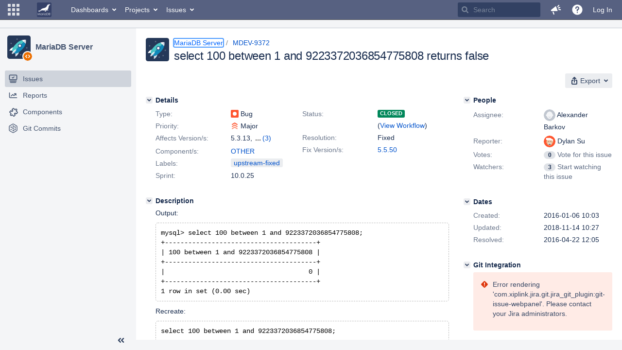

--- FILE ---
content_type: text/html;charset=UTF-8
request_url: https://jira.mariadb.org/browse/MDEV-9372
body_size: 84454
content:
<!DOCTYPE html PUBLIC "null" "null"><html lang="en"><head>
    








<meta charset="utf-8"></meta>
<meta http-equiv="X-UA-Compatible" content="IE=Edge"></meta>
<meta name="application-name" content="JIRA" data-name="jira" data-version="8.20.16"></meta><meta name="ajs-server-scheme" content="https"></meta>
<meta name="ajs-server-port" content="443"></meta>
<meta name="ajs-server-name" content="jira.mariadb.org"></meta>
<meta name="ajs-behind-proxy" content="null"></meta>
<meta name="ajs-base-url" content="https://jira.mariadb.org"></meta>
<meta name="ajs-viewissue-use-history-api" content="false"></meta>
<meta name="ajs-jira-base-url" content="https://jira.mariadb.org"></meta>
<meta name="ajs-serverRenderedViewIssue" content="true"></meta>
<meta name="ajs-dev-mode" content="false"></meta>
<meta name="ajs-context-path" content=""></meta>
<meta name="ajs-version-number" content="8.20.16"></meta>
<meta name="ajs-build-number" content="820016"></meta>
<meta name="ajs-is-beta" content="false"></meta>
<meta name="ajs-is-rc" content="false"></meta>
<meta name="ajs-is-snapshot" content="false"></meta>
<meta name="ajs-is-milestone" content="false"></meta>
<meta name="ajs-remote-user" content=""></meta>
<meta name="ajs-remote-user-fullname" content=""></meta>
<meta name="ajs-user-locale" content="en"></meta>
<meta name="ajs-user-locale-group-separator" content=","></meta>
<meta name="ajs-app-title" content="Jira"></meta>
<meta name="ajs-keyboard-shortcuts-enabled" content="true"></meta>
<meta name="ajs-keyboard-accesskey-modifier" content="Ctrl+Alt"></meta>
<meta name="ajs-enabled-dark-features" content="[&quot;ka.AJAX_PREFETCH&quot;,&quot;heatmapper.disabled&quot;,&quot;com.atlassian.jira.agile.darkfeature.edit.closed.sprint.enabled&quot;,&quot;jira.plugin.devstatus.phasetwo&quot;,&quot;jira.frother.reporter.field&quot;,&quot;com.atlassian.jira.jira-feedback-plugin&quot;,&quot;atlassian.rest.xsrf.legacy.enabled&quot;,&quot;com.atlassian.jira.security.endpoint.anonymous.access.dashboard.disabled&quot;,&quot;jira.administration.workflow.validation&quot;,&quot;jira.site.darkfeature.admin&quot;,&quot;jira.issue.status.lozenge&quot;,&quot;com.atlassian.jira.projects.issuenavigator&quot;,&quot;jira.plugin.devstatus.phasetwo.enabled&quot;,&quot;jira.plugin.fisheye.tab.enabled&quot;,&quot;casper.WORKFLOW_TAB&quot;,&quot;jira.onboarding.cyoa&quot;,&quot;com.atlassian.jira.agile.darkfeature.kanplan.enabled&quot;,&quot;com.atlassian.jira.projects.sidebar.DEFER_RESOURCES&quot;,&quot;jira.zdu.admin-updates-ui&quot;,&quot;ka.STABLE_SEARCH&quot;,&quot;sd.new.settings.sidebar.location.disabled&quot;,&quot;jira.plugin.devstatus.automatic.transitioning&quot;,&quot;com.atlassian.jira.security.endpoint.anonymous.access.projectCategory.disabled&quot;,&quot;com.atlassian.jira.agile.darkfeature.editable.detailsview&quot;,&quot;nps.survey.inline.dialog&quot;,&quot;jira.plugin.devstatus.phasefour.enabled&quot;,&quot;com.atlassian.jira.projects.issuenavigator.cachefix&quot;,&quot;jira.plugin.devstatus.bamboo.enabled&quot;,&quot;com.atlassian.jira.migration.skip.invalid.workflow.rule&quot;,&quot;atlassian.connect.dhe.disabled.awl-gebsun.rhcloud.com&quot;,&quot;com.atlassian.jira.config.BIG_PIPE&quot;,&quot;com.atlassian.jira.config.PDL&quot;,&quot;atlassian.aui.raphael.disabled&quot;,&quot;jira.user.darkfeature.admin&quot;,&quot;app-switcher.new&quot;,&quot;frother.assignee.field&quot;,&quot;jira.projectconfig.issuetypes.sidebar&quot;,&quot;com.atlassian.portfolio.simpleplans&quot;,&quot;com.atlassian.jira.config.ProjectConfig.MENU&quot;,&quot;com.atlassian.jira.agile.darkfeature.kanplan.epics.and.versions.enabled&quot;,&quot;com.atlassian.jira.agile.darkfeature.sprint.goal.enabled&quot;,&quot;jira.priorities.per.project.edit.default.enabled&quot;,&quot;jira.plugin.projects.version.tab.feedback.banner&quot;,&quot;jira.event.mau.logging.disable&quot;,&quot;jira.zdu.jmx-monitoring&quot;,&quot;atlassian.connect.dhe.disabled.aip-flyingagile.rhcloud.com&quot;,&quot;com.atlassian.portfolio.simpleplans.dependencytab&quot;,&quot;jira.bamboo.legacy.force&quot;,&quot;jira.zdu.cluster-upgrade-state&quot;,&quot;com.atlassian.jira.email.templates.readFromJiraHome&quot;,&quot;com.atlassian.jira.agile.darkfeature.splitissue&quot;,&quot;jira.plugin.devstatus.background.refresh.enabled&quot;,&quot;ka.SPLIT_VIEW&quot;,&quot;com.atlassian.jira.migration.remote-link-migration.feature&quot;,&quot;com.atlassian.jira.config.CoreFeatures.LICENSE_ROLES_ENABLED&quot;,&quot;casper.VIEW_ISSUE&quot;,&quot;jira.option.captcha.on.signup&quot;,&quot;jira.export.csv.enabled&quot;,&quot;ka.AJAX_VIEW_ISSUE&quot;]"></meta>
<meta name="ajs-in-admin-mode" content="false"></meta>
<meta name="ajs-is-sysadmin" content="false"></meta>
<meta name="ajs-is-admin" content="false"></meta>
<meta name="ajs-outgoing-mail-enabled" content="true"></meta>
<meta name="ajs-archiving-enabled" content="false"></meta>
<meta name="ajs-date-relativize" content="true"></meta>
<meta name="ajs-date-time" content="HH:mm"></meta>
<meta name="ajs-date-day" content="EEEE HH:mm"></meta>
<meta name="ajs-date-dmy" content="yyyy-MM-dd"></meta>
<meta name="ajs-date-complete" content="yyyy-MM-dd HH:mm"></meta>
<meta name="ajs-use-iso8601" content="true"></meta>
<script type="text/javascript">var AJS=AJS||{};AJS.debug=true;</script>


    
<meta id="atlassian-token" name="atlassian-token" content="BMYZ-O6CS-8UL5-2UBH_fd3e5c527d0f3d841d1899d345ddd5f51ae1023f_lout"></meta>



<link rel="shortcut icon" href="/s/lu2ama/820016/12ta74/_/images/fav-jsw.png"></link>


    



<!--[if IE]><![endif]-->
<script type="text/javascript">
    (function() {
        var contextPath = '';

        function printDeprecatedMsg() {
            if (console && console.warn) {
                console.warn('DEPRECATED JS - contextPath global variable has been deprecated since 7.4.0. Use `wrm/context-path` module instead.');
            }
        }

        Object.defineProperty(window, 'contextPath', {
            get: function() {
                printDeprecatedMsg();
                return contextPath;
            },
            set: function(value) {
                printDeprecatedMsg();
                contextPath = value;
            }
        });
    })();

</script>
<script>
window.WRM=window.WRM||{};window.WRM._unparsedData=window.WRM._unparsedData||{};window.WRM._unparsedErrors=window.WRM._unparsedErrors||{};
WRM._unparsedData["com.atlassian.plugins.atlassian-plugins-webresource-plugin:context-path.context-path"]="\"\"";
WRM._unparsedData["jira.core:feature-flags-data.feature-flag-data"]="{\"enabled-feature-keys\":[\"ka.AJAX_PREFETCH\",\"heatmapper.disabled\",\"com.atlassian.jira.agile.darkfeature.edit.closed.sprint.enabled\",\"jira.plugin.devstatus.phasetwo\",\"jira.frother.reporter.field\",\"com.atlassian.jira.jira-feedback-plugin\",\"atlassian.rest.xsrf.legacy.enabled\",\"com.atlassian.jira.security.endpoint.anonymous.access.dashboard.disabled\",\"jira.administration.workflow.validation\",\"jira.site.darkfeature.admin\",\"jira.issue.status.lozenge\",\"com.atlassian.jira.projects.issuenavigator\",\"jira.plugin.devstatus.phasetwo.enabled\",\"jira.plugin.fisheye.tab.enabled\",\"casper.WORKFLOW_TAB\",\"jira.onboarding.cyoa\",\"com.atlassian.jira.agile.darkfeature.kanplan.enabled\",\"com.atlassian.jira.projects.sidebar.DEFER_RESOURCES\",\"jira.zdu.admin-updates-ui\",\"ka.STABLE_SEARCH\",\"sd.new.settings.sidebar.location.disabled\",\"jira.plugin.devstatus.automatic.transitioning\",\"com.atlassian.jira.security.endpoint.anonymous.access.projectCategory.disabled\",\"com.atlassian.jira.agile.darkfeature.editable.detailsview\",\"nps.survey.inline.dialog\",\"jira.plugin.devstatus.phasefour.enabled\",\"com.atlassian.jira.projects.issuenavigator.cachefix\",\"jira.plugin.devstatus.bamboo.enabled\",\"com.atlassian.jira.migration.skip.invalid.workflow.rule\",\"atlassian.connect.dhe.disabled.awl-gebsun.rhcloud.com\",\"com.atlassian.jira.config.BIG_PIPE\",\"com.atlassian.jira.config.PDL\",\"atlassian.aui.raphael.disabled\",\"jira.user.darkfeature.admin\",\"app-switcher.new\",\"frother.assignee.field\",\"jira.projectconfig.issuetypes.sidebar\",\"com.atlassian.portfolio.simpleplans\",\"com.atlassian.jira.config.ProjectConfig.MENU\",\"com.atlassian.jira.agile.darkfeature.kanplan.epics.and.versions.enabled\",\"com.atlassian.jira.agile.darkfeature.sprint.goal.enabled\",\"jira.priorities.per.project.edit.default.enabled\",\"jira.plugin.projects.version.tab.feedback.banner\",\"jira.event.mau.logging.disable\",\"jira.zdu.jmx-monitoring\",\"atlassian.connect.dhe.disabled.aip-flyingagile.rhcloud.com\",\"com.atlassian.portfolio.simpleplans.dependencytab\",\"jira.bamboo.legacy.force\",\"jira.zdu.cluster-upgrade-state\",\"com.atlassian.jira.email.templates.readFromJiraHome\",\"com.atlassian.jira.agile.darkfeature.splitissue\",\"jira.plugin.devstatus.background.refresh.enabled\",\"ka.SPLIT_VIEW\",\"com.atlassian.jira.migration.remote-link-migration.feature\",\"com.atlassian.jira.config.CoreFeatures.LICENSE_ROLES_ENABLED\",\"casper.VIEW_ISSUE\",\"jira.option.captcha.on.signup\",\"jira.export.csv.enabled\",\"ka.AJAX_VIEW_ISSUE\"],\"feature-flag-states\":{\"com.atlassian.jira.use.same.site.none.for.xsrf.token.cookie\":true,\"com.atlassian.jira.agile.darkfeature.handle.ug.usernames\":true,\"com.atlassian.jira.security.endpoint.non.admin.access.screens\":false,\"com.atlassian.jira.mailHandlerImapMessageQueryLegacy\":false,\"com.atlassian.jira.webhookEventsAsyncProcessing\":false,\"com.atlassian.jira.serAllowShareWithNonMember\":true,\"com.atlassian.troubleshooting.healthcheck.jira.license.limit\":false,\"com.atlassian.jira.diagnostics.perflog\":true,\"com.atlassian.jira.dbr\":true,\"com.atlassian.jira.agile.darkfeature.legacy.epic.picker\":false,\"com.atlassian.jira.issuetable.move.links.hidden\":true,\"com.atlassian.jira.agile.darkfeature.unlink.sprints.on.issue.move\":true,\"jira.renderer.consider.variable.format\":true,\"com.atlassian.jira.user.dbIdBasedKeyGenerationStrategy\":true,\"com.atlassian.jira.plugin.issuenavigator.jql.autocomplete.eagerlyLoaded\":false,\"com.atlassian.portfolio.dcBundling\":true,\"com.atlassian.jira.sharedEntityEditRights\":true,\"com.atlassian.jira.security.endpoint.anonymous.access.resolution\":false,\"com.atlassian.jira.agile.darkfeature.sprint.goal\":false,\"com.atlassian.jira.thumbnailsDeferredGeneration\":true,\"jira.cluster.monitoring.show.offline.nodes\":true,\"com.atlassian.jira.commentReactions\":true,\"data.pipeline.feature.jira.issue.links.export\":true,\"com.atlassian.jira.custom.csv.escaper\":true,\"com.atlassian.jira.fixedCommentDeletionNotifications\":true,\"com.atlassian.jira.allThumbnailsDeferred\":false,\"com.atlassian.jira.plugin.issuenavigator.filtersUxImprovment\":true,\"com.atlassian.jira.agile.darkfeature.kanplan.epics.and.versions\":false,\"jira.customfields.cleanup.identification\":false,\"data.pipeline.feature.jira.all.exportable.custom.fields\":true,\"com.atlassian.jira.defaultValuesForSystemFields\":true,\"jira.dc.cleanup.cluser.tasks\":true,\"jira.customfields.bulk.delete\":false,\"com.atlassian.jira.issues.archiving.filters\":false,\"mail.batching.override.core\":true,\"jira.users.and.roles.page.in.react\":true,\"jira.security.csp.sandbox\":true,\"com.atlassian.jira.agile.darkfeature.velocity.chart.ui\":true,\"com.atlassian.jira.returnDefaultAvatarsForBrokenAvatars\":true,\"com.atlassian.jira.agile.darkfeature.sprint.auto.management\":false,\"jira.jql.suggestrecentfields\":false,\"com.atlassian.jira.gdpr.rtbf\":true,\"com.atlassian.jira.security.xsrf.session.token\":true,\"com.atlassian.jira.agile.darkfeature.optimistic.transitions\":true,\"com.atlassian.jira.security.project.admin.revoke.with.application.access\":true,\"com.atlassian.jiranomenclature\":true,\"com.atlassian.jira.security.endpoint.non.admin.access.avatar.system\":false,\"com.atlassian.jira.agile.darkfeature.kanplan\":false,\"com.atlassian.jira.agile.darkfeature.future.sprint.dates\":true,\"com.atlassian.jira.filtersAndDashboardsShareableWithAllGroupsAndRoles\":true,\"jira.customfields.paginated.ui\":true,\"com.atlassian.jira.agile.darkfeature.edit.closed.sprint\":false,\"jira.create.linked.issue\":true,\"com.atlassian.jira.advanced.audit.log\":true,\"jira.sal.host.connect.accessor.existing.transaction.will.create.transactions\":true,\"external.links.new.window\":true,\"jira.quick.search\":true,\"jira.jql.smartautoselectfirst\":false,\"jira.jql.membersof.ignoreGlobalPermissionsForAnonymous\":false,\"data.pipeline.feature.jira.issue.history.export\":true,\"com.atlassian.jira.security.endpoint.non.browse.projects.access.fields\":false,\"atlassian.cdn.static.assets\":true,\"jira.richeditor.bidi.warning\":true,\"mail.batching\":false,\"com.atlassian.jira.privateEntitiesEditable\":true,\"com.atlassian.jira.security.endpoint.anonymous.access.priority\":false,\"jira.priorities.per.project.edit.default\":false,\"com.atlassian.jira.agile.darkfeature.issues.in.epic.details.view\":true,\"jira.priorities.per.project.jsd\":true,\"com.atlassian.jira.plugin.issuenavigator.anonymousPreventCfData\":false,\"com.atlassian.jira.agile.darkfeature.rapid.boards.bands\":true,\"com.atlassian.jira.agile.darkfeature.flexible.boards\":true,\"com.atlassian.jira.agile.darkfeature.sprint.picker.allsprints.suggestion\":true,\"com.atlassian.jira.agile.darkfeature.epic.validate.visibility\":true,\"jira.dc.lock.leasing\":true,\"com.atlassian.jira.accessibility.personal.settings\":true,\"mail.batching.create.section.cf\":true,\"com.atlassian.jira.send.email.notifications.to.user.without.application.access\":false,\"com.atlassian.jira.security.endpoint.non.browse.projects.access.autocompletedata\":false,\"com.atlassian.mail.server.managers.hostname.verification\":true,\"com.atlassian.jira.upgrade.startup.fix.index\":true,\"com.atlassian.jira.security.endpoint.anonymous.access.projectCategory\":false,\"jira.redirect.anonymous.404.errors\":true,\"com.atlassian.jira.issuetable.draggable\":true,\"com.atlassian.jira.attachments.generate.unique.suffix\":true,\"com.atlassian.jira.agile.darkfeature.kanban.hide.old.done.issues\":true,\"jira.version.based.node.reindex.service\":true,\"com.atlassian.jira.agile.darkfeature.backlog.showmore\":true,\"com.atlassian.jira.agile.darkfeature.sprint.plan\":false,\"com.atlassian.jira.security.endpoint.anonymous.access.issueLinkType\":false,\"com.atlassian.jira.security.LegacyJiraTypeResolver.WARN_ONLY\":false,\"data.pipeline.feature.jira.schema.version.2\":true,\"com.atlassian.jira.agile.darkfeature.burnupchart\":true,\"com.atlassian.jira.agile.darkfeature.velocity.sprint.picker\":false,\"com.atlassian.jira.issues.archiving.browse\":true,\"jira.instrumentation.laas\":false,\"com.atlassian.jira.security.ChartUtils.browse.projects.permission.check\":false,\"mail.batching.user.notification\":true,\"com.atlassian.portfolio.permission.check.for.permissions\":true,\"com.atlassian.jira.agile.darkfeature.dataonpageload\":true,\"data.pipeline.feature.jira.archived.issue.export\":false,\"com.atlassian.jira.projects.per.project.permission.query\":true,\"com.atlassian.jira.issues.archiving\":true,\"index.use.snappy\":true,\"jira.priorities.per.project\":true}}";
WRM._unparsedData["jira.core:default-comment-security-level-data.DefaultCommentSecurityLevelHelpLink"]="{\"extraClasses\":\"default-comment-level-help\",\"title\":\"Commenting on an Issue\",\"url\":\"https://docs.atlassian.com/jira/jcore-docs-0820/Editing+and+collaborating+on+issues#Editingandcollaboratingonissues-restrictacomment\",\"isLocal\":false}";
WRM._unparsedData["jira.core:dateFormatProvider.allFormats"]="{\"dateFormats\":{\"meridiem\":[\"AM\",\"PM\"],\"eras\":[\"BC\",\"AD\"],\"months\":[\"January\",\"February\",\"March\",\"April\",\"May\",\"June\",\"July\",\"August\",\"September\",\"October\",\"November\",\"December\"],\"monthsShort\":[\"Jan\",\"Feb\",\"Mar\",\"Apr\",\"May\",\"Jun\",\"Jul\",\"Aug\",\"Sep\",\"Oct\",\"Nov\",\"Dec\"],\"weekdaysShort\":[\"Sun\",\"Mon\",\"Tue\",\"Wed\",\"Thu\",\"Fri\",\"Sat\"],\"weekdays\":[\"Sunday\",\"Monday\",\"Tuesday\",\"Wednesday\",\"Thursday\",\"Friday\",\"Saturday\"]},\"lookAndFeelFormats\":{\"relativize\":\"true\",\"time\":\"HH:mm\",\"day\":\"EEEE HH:mm\",\"dmy\":\"yyyy-MM-dd\",\"complete\":\"yyyy-MM-dd HH:mm\"}}";
WRM._unparsedData["com.atlassian.jira.jira-issue-nav-components:issueviewer.features"]="{\"rteEnabled\":false}";
WRM._unparsedData["com.atlassian.jira.jira-quick-edit-plugin:create-issue-data.data"]="{\"configurableSystemFieldIds\":[\"description\"]}";
WRM._unparsedData["com.atlassian.jira.plugins.jira-dnd-attachment-plugin:dnd-issue-drop-zone.thumbnail-mime-types"]="\"image/png,image/vnd.wap.wbmp,image/x-png,image/jpeg,image/bmp,image/gif\"";
WRM._unparsedData["com.atlassian.jira.plugins.jira-dnd-attachment-plugin:dnd-issue-drop-zone.upload-limit"]="\"10485760\"";
WRM._unparsedData["com.atlassian.plugins.helptips.jira-help-tips:help-tip-manager.JiraHelpTipData"]="{\"anonymous\":true}";
WRM._unparsedData["com.atlassian.jira.jira-view-issue-plugin:controller-subtasks.controller.subtasks.parameters"]="{\"url\":\"/rest/api/2/issue/{issueId}/subtask/move\"}";
WRM._unparsedData["com.atlassian.jira.plugins.jira-wiki-editor:wiki-editor-thumbnails.thumbnails-allowed"]="true";
WRM._unparsedData["com.atlassian.jira.plugins.jira-wiki-editor:wiki-editor-resources.help-data"]="{\"showHelp\":false}";
WRM._unparsedData["jira.core:terminology-data.terminology"]="{\"terminologyEntries\":[{\"originalName\":\"sprint\",\"originalNamePlural\":\"sprints\",\"newName\":\"sprint\",\"newNamePlural\":\"sprints\",\"isDefault\":true},{\"originalName\":\"epic\",\"originalNamePlural\":\"epics\",\"newName\":\"epic\",\"newNamePlural\":\"epics\",\"isDefault\":true}],\"isTerminologyActive\":false}";
WRM._unparsedData["com.atlassian.analytics.analytics-client:policy-update-init.policy-update-data-provider"]="false";
WRM._unparsedData["com.atlassian.analytics.analytics-client:programmatic-analytics-init.programmatic-analytics-data-provider"]="false";
WRM._unparsedData["com.atlassian.jira.plugins.jira-slack-server-integration-plugin:slack-link-error-resources.slack-link-error"]="{}";
WRM._unparsedData["jira.core:avatar-picker-data.data"]="{}";
WRM._unparsedData["com.atlassian.jira.jira-header-plugin:dismissedFlags.flags"]="{\"dismissed\":[]}";
WRM._unparsedData["com.atlassian.jira.jira-header-plugin:newsletter-signup-tip-init.newsletterSignup"]="{\"signupDescription\":\"Get updates, inspiration and best practices from the team behind Jira.\",\"formUrl\":\"https://www.atlassian.com/apis/exact-target/{0}/subscribe?mailingListId=1401671\",\"signupTitle\":\"Sign up!\",\"signupId\":\"newsletter-signup-tip\",\"showNewsletterTip\":false}";
WRM._unparsedData["com.atlassian.jira.project-templates-plugin:project-templates-plugin-resources.ptAnalyticsData"]="{\"instanceCreatedDate\":\"2012-12-03\"}";
WRM._unparsedData["jira.core:user-message-flags-data.adminLockout"]="{}";
WRM._unparsedData["jira.request.correlation-id"]="\"896eb278e2d4e3\"";
WRM._unparsedData["project-id"]="10000";
WRM._unparsedData["project-key"]="\"MDEV\"";
WRM._unparsedData["project-name"]="\"MariaDB Server\"";
WRM._unparsedData["project-type"]="\"software\"";
WRM._unparsedData["com.atlassian.jira.jira-projects-issue-navigator:generic-filters"]="[{\"id\":\"allissues\",\"jql\":\"project = \\\"{0}\\\" ORDER BY {1}\",\"defaultOrderby\":\"created DESC\",\"label\":\"All issues\",\"requiresUser\":false,\"supportsInlineIssueCreate\":true,\"fields\":[]},{\"id\":\"allopenissues\",\"jql\":\"project = \\\"{0}\\\" AND resolution = Unresolved ORDER BY {1}\",\"defaultOrderby\":\"priority DESC, updated DESC\",\"label\":\"Open issues\",\"requiresUser\":false,\"supportsInlineIssueCreate\":true,\"fields\":[\"resolution\"]},{\"id\":\"doneissues\",\"jql\":\"project = \\\"{0}\\\" AND statusCategory = Done ORDER BY {1}\",\"defaultOrderby\":\"updated DESC\",\"label\":\"Done issues\",\"requiresUser\":false,\"supportsInlineIssueCreate\":false,\"fields\":[\"status\"]},{\"id\":\"recentlyviewed\",\"jql\":\"project = \\\"{0}\\\" AND issuekey in issueHistory() ORDER BY {1}\",\"defaultOrderby\":\"lastViewed DESC\",\"label\":\"Viewed recently\",\"requiresUser\":false,\"supportsInlineIssueCreate\":true,\"fields\":[\"issuekey\"]},{\"id\":\"addedrecently\",\"jql\":\"project = \\\"{0}\\\" AND created \u003e= -1w ORDER BY {1}\",\"defaultOrderby\":\"created DESC\",\"label\":\"Created recently\",\"requiresUser\":false,\"supportsInlineIssueCreate\":true,\"fields\":[\"created\"]},{\"id\":\"resolvedrecently\",\"jql\":\"project = \\\"{0}\\\" AND resolutiondate \u003e= -1w ORDER BY {1}\",\"defaultOrderby\":\"updated DESC\",\"label\":\"Resolved recently\",\"requiresUser\":false,\"supportsInlineIssueCreate\":false,\"fields\":[\"resolutiondate\"]},{\"id\":\"updatedrecently\",\"jql\":\"project = \\\"{0}\\\" AND updated \u003e= -1w ORDER BY {1}\",\"defaultOrderby\":\"updated DESC\",\"label\":\"Updated recently\",\"requiresUser\":false,\"supportsInlineIssueCreate\":true,\"fields\":[\"updated\"]}]";
WRM._unparsedData["com.atlassian.jira.jira-projects-issue-navigator:default-filter-priority"]="[\"allopenissues\",\"allissues\"]";
WRM._unparsedData["com.atlassian.jira.jira-projects-issue-navigator:can-manage-filters"]="false";
WRM._unparsedData["com.atlassian.jira.jira-projects-issue-navigator:project-filters"]="[]";
WRM._unparsedData["com.atlassian.jira.jira-projects-issue-navigator:can-create-issues"]="false";
WRM._unparsedData["projectId"]="10000";
WRM._unparsedData["projectKey"]="\"MDEV\"";
WRM._unparsedData["projectType"]="\"software\"";
WRM._unparsedData["com.atlassian.jira.jira-projects-issue-navigator:server-rendered"]="true";
WRM._unparsedData["archivingProjectHelpUrl"]="\"https://docs.atlassian.com/jira/jadm-docs-0820/Archiving+a+project\"";
WRM._unparsedData["archivingIssueHelpUrl"]="\"https://docs.atlassian.com/jira/jadm-docs-0820/Archiving+an+issue\"";
if(window.WRM._dataArrived)window.WRM._dataArrived();</script>
<link type="text/css" rel="stylesheet" href="/s/2c21342762a6a02add1c328bed317ffd-CDN/lu2ama/820016/12ta74/0a8bac35585be7fc6c9cc5a0464cd4cf/_/download/contextbatch/css/_super/batch.css" data-wrm-key="_super" data-wrm-batch-type="context" media="all"></link>
<link type="text/css" rel="stylesheet" href="/s/7ebd35e77e471bc30ff0eba799ebc151-CDN/lu2ama/820016/12ta74/fdcf21d0dc3103cc73766ad29689dfbd/_/download/contextbatch/css/jira.browse.project,project.issue.navigator,jira.view.issue,jira.general,jira.global,atl.general,-_super/batch.css?agile_global_admin_condition=true&jag=true&jira.create.linked.issue=true&slack-enabled=true" data-wrm-key="jira.browse.project,project.issue.navigator,jira.view.issue,jira.general,jira.global,atl.general,-_super" data-wrm-batch-type="context" media="all"></link>
<script type="text/javascript" src="/s/5cfefd7a827817ec6c0fb6b6c27a61d7-CDN/lu2ama/820016/12ta74/0a8bac35585be7fc6c9cc5a0464cd4cf/_/download/contextbatch/js/_super/batch.js?locale=en" data-wrm-key="_super" data-wrm-batch-type="context" data-initially-rendered=""></script>
<script type="text/javascript" src="/s/4c22167080bac5f14211a80f232525c9-CDN/lu2ama/820016/12ta74/fdcf21d0dc3103cc73766ad29689dfbd/_/download/contextbatch/js/jira.browse.project,project.issue.navigator,jira.view.issue,jira.general,jira.global,atl.general,-_super/batch.js?agile_global_admin_condition=true&jag=true&jira.create.linked.issue=true&locale=en&slack-enabled=true" data-wrm-key="jira.browse.project,project.issue.navigator,jira.view.issue,jira.general,jira.global,atl.general,-_super" data-wrm-batch-type="context" data-initially-rendered=""></script>
<script type="text/javascript" src="/s/cb72cbfb1f816a58480050440fb024f8-CDN/lu2ama/820016/12ta74/c92c0caa9a024ae85b0ebdbed7fb4bd7/_/download/contextbatch/js/atl.global,-_super/batch.js?locale=en" data-wrm-key="atl.global,-_super" data-wrm-batch-type="context" data-initially-rendered=""></script>
<script type="text/javascript" src="/s/d41d8cd98f00b204e9800998ecf8427e-CDN/lu2ama/820016/12ta74/1.0/_/download/batch/jira.webresources:calendar-en/jira.webresources:calendar-en.js" data-wrm-key="jira.webresources:calendar-en" data-wrm-batch-type="resource" data-initially-rendered=""></script>
<script type="text/javascript" src="/s/d41d8cd98f00b204e9800998ecf8427e-CDN/lu2ama/820016/12ta74/1.0/_/download/batch/jira.webresources:calendar-localisation-moment/jira.webresources:calendar-localisation-moment.js" data-wrm-key="jira.webresources:calendar-localisation-moment" data-wrm-batch-type="resource" data-initially-rendered=""></script>
<link type="text/css" rel="stylesheet" href="/s/b04b06a02d1959df322d9cded3aeecc1-CDN/lu2ama/820016/12ta74/a2ff6aa845ffc9a1d22fe23d9ee791fc/_/download/contextbatch/css/jira.global.look-and-feel,-_super/batch.css" data-wrm-key="jira.global.look-and-feel,-_super" data-wrm-batch-type="context" media="all"></link>

<script type="text/javascript" src="/rest/api/1.0/shortcuts/820016/4d5c9761011d3360a00891a7d5c4a9c4/shortcuts.js?context=issuenavigation&context=issueaction"></script>


<script>
window.WRM=window.WRM||{};window.WRM._unparsedData=window.WRM._unparsedData||{};window.WRM._unparsedErrors=window.WRM._unparsedErrors||{};
WRM._unparsedData["com.atlassian.jira.jira-issue-nav-components:inline-edit-enabled"]="true";
WRM._unparsedData["should-display-chaperone"]="false";
if(window.WRM._dataArrived)window.WRM._dataArrived();</script>
<link type="text/css" rel="stylesheet" href="/s/3ac36323ba5e4eb0af2aa7ac7211b4bb-CDN/lu2ama/820016/12ta74/d176f0986478cc64f24226b3d20c140d/_/download/contextbatch/css/com.atlassian.jira.projects.sidebar.init,-_super,-project.issue.navigator,-jira.view.issue/batch.css?jira.create.linked.issue=true" data-wrm-key="com.atlassian.jira.projects.sidebar.init,-_super,-project.issue.navigator,-jira.view.issue" data-wrm-batch-type="context" media="all"></link>
<script type="text/javascript" src="/s/2ca8997a069d3bdcad81a8f5ca87bde1-CDN/lu2ama/820016/12ta74/d176f0986478cc64f24226b3d20c140d/_/download/contextbatch/js/com.atlassian.jira.projects.sidebar.init,-_super,-project.issue.navigator,-jira.view.issue/batch.js?jira.create.linked.issue=true&locale=en" data-wrm-key="com.atlassian.jira.projects.sidebar.init,-_super,-project.issue.navigator,-jira.view.issue" data-wrm-batch-type="context" data-initially-rendered=""></script>
<meta charset="utf-8"></meta><meta http-equiv="X-UA-Compatible" content="IE=edge"></meta>
    






<meta name="ajs-can-search-users" content="false"></meta>
<meta name="ajs-can-edit-watchers" content="false"></meta>
<meta name="ajs-default-avatar-url" content="https://jira.mariadb.org/secure/useravatar?size=xsmall&avatarId=10123"></meta>
<meta name="ajs-issue-project-type" content="software"></meta>
<meta name="ajs-issue-key" content="MDEV-9372"></meta>
<meta name="ajs-server-view-issue-is-editable" content="false"></meta>

<title>[MDEV-9372] select 100 between 1 and 9223372036854775808 returns false - Jira</title>
<link rel="search" type="application/opensearchdescription+xml" href="/osd.jsp" title="[MDEV-9372] select 100 between 1 and 9223372036854775808 returns false - Jira"></link>


</head><body id="jira" class="aui-layout aui-theme-default  " data-version="8.20.16">
<div id="page">
    <header id="header" role="banner">
        






<script>
require(["jquery", "jira/license-banner"], function ($, licenseBanner) {
    $(function () { // eslint-disable-line @atlassian/onready-checks/no-jquery-onready
        licenseBanner.showLicenseBanner("");
        licenseBanner.showLicenseFlag("");
    });
});
</script>



        




        


<a class="aui-skip-link" href="/login.jsp?os_destination=%2Fbrowse%2FMDEV-9372">Log in</a><a class="aui-skip-link" href="#main">Skip to main content</a><a class="aui-skip-link" href="#sidebar">Skip to sidebar</a><nav class="aui-header aui-dropdown2-trigger-group" aria-label="Site"><div class="aui-header-inner"><div class="aui-header-before"><button class=" aui-dropdown2-trigger app-switcher-trigger aui-dropdown2-trigger-arrowless" aria-controls="app-switcher" aria-haspopup="true" role="button" data-aui-trigger="" href="#app-switcher"><span class="aui-icon aui-icon-small aui-iconfont-appswitcher">Linked Applications</span></button><div id="app-switcher" class="aui-dropdown2 aui-style-default" role="menu" hidden="" data-is-switcher="true" data-environment="{&quot;isUserAdmin&quot;:false,&quot;isAppSuggestionAvailable&quot;:false,&quot;isSiteAdminUser&quot;:false}"><div class="app-switcher-loading">Loading…</div></div></div><div class="aui-header-primary"><span id="logo" class="aui-header-logo aui-header-logo-custom"><a href="https://jira.mariadb.org/secure/MyJiraHome.jspa" aria-label="Go to home page"><img src="/s/lu2ama/820016/12ta74/_/jira-logo-scaled.png" alt="Jira"></img></a></span><ul class="aui-nav"><li><a href="/secure/Dashboard.jspa" class=" aui-nav-link aui-dropdown2-trigger aui-dropdown2-ajax" id="home_link" aria-haspopup="true" aria-controls="home_link-content" title="View and manage your dashboards" accesskey="d" elementtiming="app-header">Dashboards</a><div class="aui-dropdown2 aui-style-default" id="home_link-content" data-aui-dropdown2-ajax-key="home_link"></div></li><li><a href="/browse/MDEV" class=" aui-nav-link aui-dropdown2-trigger aui-dropdown2-ajax" id="browse_link" aria-haspopup="true" aria-controls="browse_link-content" title="View recent projects and browse a list of projects" accesskey="p">Projects</a><div class="aui-dropdown2 aui-style-default" id="browse_link-content" data-aui-dropdown2-ajax-key="browse_link"></div></li><li><a href="/issues/" class=" aui-nav-link aui-dropdown2-trigger aui-dropdown2-ajax" id="find_link" aria-haspopup="true" aria-controls="find_link-content" title="Search for issues and view recent issues" accesskey="i">Issues</a><div class="aui-dropdown2 aui-style-default" id="find_link-content" data-aui-dropdown2-ajax-key="find_link"></div></li>
</ul></div><div class="aui-header-secondary"><ul class="aui-nav">
<li id="quicksearch-menu">
    <form action="/secure/QuickSearch.jspa" method="get" id="quicksearch" class="aui-quicksearch dont-default-focus ajs-dirty-warning-exempt">
        <input id="quickSearchInput" autocomplete="off" class="search" type="text" title="Search" placeholder="Search" name="searchString" accesskey="q"></input>
        <input type="submit" class="hidden" value="Search"></input>
    </form>
</li>
<li><a class="jira-feedback-plugin" role="button" aria-haspopup="true" id="jira-header-feedback-link" href="#"><span class="aui-icon aui-icon-small aui-iconfont-feedback">Give feedback to Atlassian</span></a></li>




    <li id="system-help-menu">
        <a class="aui-nav-link aui-dropdown2-trigger aui-dropdown2-trigger-arrowless" id="help_menu" aria-haspopup="true" aria-owns="system-help-menu-content" href="https://docs.atlassian.com/jira/jcore-docs-0820/" target="_blank" rel="noopener noreferrer" title="Help"><span class="aui-icon aui-icon-small aui-iconfont-question-filled">Help</span></a>
        <div id="system-help-menu-content" class="aui-dropdown2 aui-style-default">
                            <div class="aui-dropdown2-section">
                                                                <ul id="jira-help" class="aui-list-truncate">
                                                            <li>
                                    <a id="view_core_help" class="aui-nav-link " title="Go to the online documentation for Jira Core" href="https://docs.atlassian.com/jira/jcore-docs-0820/" target="_blank">Jira Core help</a>
                                </li>
                                                            <li>
                                    <a id="keyshortscuthelp" class="aui-nav-link " title="Get more information about Jira's Keyboard Shortcuts" href="/secure/ViewKeyboardShortcuts!default.jspa" target="_blank">Keyboard Shortcuts</a>
                                </li>
                                                            <li>
                                    <a id="rem-help-item-link" class="aui-nav-link " href="https://thestarware.atlassian.net/wiki/spaces/REM/overview" target="_blank">Issue Reminders help</a>
                                </li>
                                                            <li>
                                    <a id="view_about" class="aui-nav-link " title="Get more information about Jira" href="/secure/AboutPage.jspa">About Jira</a>
                                </li>
                                                            <li>
                                    <a id="view_credits" class="aui-nav-link " title="See who did what" href="/secure/credits/AroundTheWorld!default.jspa" target="_blank">Jira Credits</a>
                                </li>
                                                    </ul>
                                    </div>
                    </div>
    </li>









<li id="user-options">
            <a class="aui-nav-link login-link" href="/login.jsp?os_destination=%2Fbrowse%2FMDEV-9372">Log In</a>
                <div id="user-options-content" class="aui-dropdown2 aui-style-default">
                            <div class="aui-dropdown2-section">
                                                        </div>
                    </div>
    </li>
</ul></div></div><!-- .aui-header-inner--><aui-header-end></aui-header-end></nav><!-- .aui-header -->
    </header>
    


<div id="announcement-banner" class="alertHeader">
    <script>(function(i,s,o,g,r,a,m){i['GoogleAnalyticsObject']=r;i[r]=i[r]||function(){
  (i[r].q=i[r].q||[]).push(arguments)},i[r].l=1*new Date();a=s.createElement(o),
  m=s.getElementsByTagName(o)[0];a.async=1;a.src=g;m.parentNode.insertBefore(a,m)
  })(window,document,'script','//www.google-analytics.com/analytics.js','ga');
  ga('create', 'UA-7526194-5', 'auto');
  ga('send', 'pageview');</script>

</div>


    <div id="content">
<big-pipe data-id="sidebar-id" unresolved=""></big-pipe><section class="aui-sidebar  sidebar-placeholder"><div class="aui-sidebar-wrapper"><div class="aui-sidebar-body"></div><div class="aui-sidebar-footer"><button class="aui-button aui-button-subtle aui-sidebar-toggle aui-sidebar-footer-tipsy" title="Expand sidebar ( [ )" data-tooltip="Expand sidebar ( [ )"><span class="aui-icon aui-icon-small aui-iconfont-chevron-double-left"></span></button></div></div></section><script id="projects-sidebar-events-attach">
        (function () {
            var scriptTag = document.getElementById('projects-sidebar-events-attach');
            var sidebarElement = document.querySelector('big-pipe[data-id=sidebar-id]');
            sidebarElement.addEventListener('error', function (e) {
                require(['jira/projects/sidebar/sidebar-placeholder-initializer'], function (sidebarPlaceholderInitializer) {
                    sidebarPlaceholderInitializer.onError(e);
                });
            });
            sidebarElement.addEventListener('success', function (e) {
                require(['jira/projects/sidebar/sidebar-placeholder-initializer'], function (sidebarPlaceholderInitializer) {
                    sidebarPlaceholderInitializer.onSuccess(e);
                });
            });
            scriptTag.parentElement.removeChild(scriptTag);
        }())
    </script><script id="projects-sidebar-init">
    require(['jira/projects/sidebar/expansion-manager'], function(expansionManager) {
        var scriptTag = document.getElementById('projects-sidebar-init');
        var sidebar = AJS.sidebar('.aui-sidebar');
        expansionManager(sidebar);
        scriptTag.parentElement.removeChild(scriptTag);
    });
    </script><div class="aui-page-panel"><div class="aui-page-panel-inner"><div class="issue-navigator"><main id="main" class="content" role="main"><div class="issue-view"><div class="navigation-tools"><div class="pager-container"></div><div class="collapse-container"></div></div><div class="issue-container"><div id="issue-content" class="issue-edit-form"><header id="stalker" class="issue-header js-stalker"><div class="issue-header-content"><div class="aui-page-header"><div class="aui-page-header-inner"><div class="aui-page-header-image"><span id="10000" class="aui-avatar aui-avatar-large aui-avatar-project jira-system-avatar"><span class="aui-avatar-inner"><img id="project-avatar" alt="Uploaded image for project: 'MariaDB Server'" src="https://jira.mariadb.org/secure/projectavatar?pid=10000&avatarId=10011"></img></span></span></div><div class="aui-page-header-main"><ol class="aui-nav aui-nav-breadcrumbs"><li><a id="project-name-val" href="/browse/MDEV">MariaDB Server</a></li><li><a class="issue-link" data-issue-key="MDEV-9372" href="/browse/MDEV-9372" id="key-val" rel="55103">MDEV-9372</a></li></ol><h1 id="summary-val">select 100 between 1 and 9223372036854775808 returns false</h1></div><div class="aui-page-header-actions"><div id="issue-header-pager"></div></div></div></div><div class="command-bar"><div class="ops-cont"><div class="ops-menus aui-toolbar2"><div class="aui-toolbar2-inner"><div class="aui-toolbar2-primary"><div id="opsbar-ops-login-lnk_container" class="aui-buttons pluggable-ops"><a id="ops-login-lnk" title="Log In" class="aui-button toolbar-trigger" href="/login.jsp?os_destination=%2Fbrowse%2FMDEV-9372"><span class="trigger-label">Log In</span></a></div><div id="opsbar-opsbar-operations" class="aui-buttons pluggable-ops"></div><div id="opsbar-opsbar-transitions" class="aui-buttons pluggable-ops"></div><div id="opsbar-opsbar-admin" class="aui-buttons pluggable-ops"></div><div id="opsbar-opsbar-restore" class="aui-buttons pluggable-ops"></div></div><div class="aui-toolbar2-secondary"><div id="opsbar-jira.issue.tools" class="aui-buttons pluggable-ops"><a href="#" id="viewissue-export" aria-owns="viewissue-export_drop" aria-haspopup="true" title="Export this issue in another format" class="aui-button  aui-dropdown2-trigger" data-aui-alignment-container=".command-bar"><span class="icon icon-default aui-icon aui-icon-small aui-iconfont-export"></span> <span class="dropdown-text">Export</span></a></div></div></div></div><aui-dropdown-menu id="viewissue-export_drop"><ul><aui-item-link href="/si/jira.issueviews:issue-xml/MDEV-9372/MDEV-9372.xml" id="jira.issueviews:issue-xml"><span class="trigger-label">XML</span></aui-item-link><aui-item-link href="/si/jira.issueviews:issue-word/MDEV-9372/MDEV-9372.doc" id="jira.issueviews:issue-word"><span class="trigger-label">Word</span></aui-item-link><aui-item-link href="/si/jira.issueviews:issue-html/MDEV-9372/MDEV-9372.html" id="jira.issueviews:issue-html"><span class="trigger-label">Printable</span></aui-item-link></ul></aui-dropdown-menu></div></div></div></header><div class="issue-body-content"><div class="aui-group issue-body"><div class="aui-item issue-main-column"><div id="details-module" class="module toggle-wrap"><div id="details-module_heading" class="mod-header"><button class="aui-button toggle-title" aria-label="Details" aria-controls="details-module" aria-expanded="true"><svg xmlns="http://www.w3.org/2000/svg" width="14" height="14"><g fill="none" fill-rule="evenodd"><path d="M3.29175 4.793c-.389.392-.389 1.027 0 1.419l2.939 2.965c.218.215.5.322.779.322s.556-.107.769-.322l2.93-2.955c.388-.392.388-1.027 0-1.419-.389-.392-1.018-.392-1.406 0l-2.298 2.317-2.307-2.327c-.194-.195-.449-.293-.703-.293-.255 0-.51.098-.703.293z" fill="#344563"></path></g></svg></button><h4 class="toggle-title" id="details-module-label">Details</h4><ul class="ops"></ul></div><div class="mod-content">










<ul id="issuedetails" class="property-list two-cols">
                
<li class="item">
    <div class="wrap">
        <strong class="name" title="Type">
            <label for="issuetype">Type:</label>
        </strong>
        <span id="type-val" class="value">
                        <img alt="" height="16" src="/secure/viewavatar?size=xsmall&avatarId=14103&avatarType=issuetype" title="Bug - A problem which impairs or prevents the functions of the product." width="16"></img> Bug
        </span>
    </div>
</li>                    <li class="item item-right">
    <div class="wrap">
        <strong class="name" title="Status">Status:</strong>
            <span id="status-val" class="value">
                                <span class=" jira-issue-status-lozenge aui-lozenge jira-issue-status-lozenge-green jira-issue-status-lozenge-done jira-issue-status-lozenge-max-width-medium" data-tooltip="<span class=&quot;jira-issue-status-tooltip-title&quot;>Closed</span>">Closed</span>            </span>
                    <span class="status-view">(<a href="/browse/MDEV-9372?workflowName=MariaDB+v4&stepId=6" class="issueaction-viewworkflow jira-workflow-designer-link" title="MariaDB v4: MDEV-9372" data-track-click="issue.viewworkflow">View Workflow</a>)</span>
            </div>
</li>
    
                        <li class="item new">
    <div class="wrap">
        <strong class="name" title="Priority">
            <label for="priority-field">Priority:</label>
        </strong>
        <span id="priority-val" class="value">
                                        <img alt="" height="16" src="/images/icons/priorities/major.svg" title="Major - Major loss of function." width="16"></img>  Major                     </span>
    </div>
</li>                                
<li class="item item-right">
    <div class="wrap">
        <strong class="name" title="Resolution">Resolution:</strong>
        <span id="resolution-val" class="value resolved">
                             Fixed
                    </span>
    </div>
</li>                                

<li class="item">
    <div class="wrap">
        <strong class="name" title="Affects Version/s">
            <label for="versions-textarea">Affects Version/s:</label>
        </strong>
        <span id="versions-val" class="value">
                                        <span class="shorten" id="versions-field">
                                            <span title="5.3.13 ">5.3.13</span>,                                            <span title="5.5(EOL) EOL">5.5(EOL)</span>,                                            <span title="10.0(EOL) EOL">10.0(EOL)</span>,                                            <span title="10.1(EOL) EOL">10.1(EOL)</span>                                    </span>
                    </span>
    </div>
</li>                                
<li class="item item-right">
    <div class="wrap">
        <strong class="name" title="Fix Version/s">
            <label for="fixVersions">
                Fix Version/s:
            </label>
        </strong>
        <span id="fixfor-val" class="value">
                                        <span class="shorten" id="fixVersions-field">
                                            <a href="/issues/?jql=project+%3D+MDEV+AND+fixVersion+%3D+5.5.50" title="5.5.50 ">5.5.50</a>                                    </span>
                    </span>
    </div>
</li>                                

<li class="item">
    <div class="wrap">
        <strong class="name" title="Component/s">
           <label for="components">Component/s:</label>
        </strong>
        <span id="components-val" class="value">
                                        <span class="shorten" id="components-field">
                                            <a href="/issues/?jql=project+%3D+MDEV+AND+component+%3D+OTHER" title="OTHER ">OTHER</a>                                    </span>
                    </span>
    </div>
</li>                                    


<li class="item full-width">
    <div class="wrap" id="wrap-labels">
        <strong class="name" title="Labels">
            <label for="labels-textarea">Labels:</label>
        </strong>
                <div class="labels-wrap value">
            <ul class="labels" id="labels-55103-value">
                                                                        <li><a class="lozenge" href="/issues/?jql=labels+%3D+upstream-fixed" title="upstream-fixed"><span>upstream-fixed</span></a></li>
                                                                    </ul>
    </div>
    </div>
</li>            </ul>

<div id="customfieldmodule">
    <div class="aui-tabs horizontal-tabs" id="customfield-tabs">
                    <div id="customfield-panel-1" class=" active-pane">
                        <ul class="property-list">
                                                    <li id="rowForcustomfield_10400" class="item">
        <div class="wrap">
            <strong title="Sprint" class="name">
                                    <label for="customfield_10400">Sprint:</label>
                            </strong>
            <div id="customfield_10400-val" class="value type-gh-sprint" data-fieldtype="gh-sprint" data-fieldtypecompletekey="com.pyxis.greenhopper.jira:gh-sprint">
                                    10.0.25
                            </div>
        </div>
    </li>
                                        </ul>
        </div>
        </div></div>
</div></div><div id="descriptionmodule" class="module toggle-wrap"><div id="descriptionmodule_heading" class="mod-header"><button class="aui-button toggle-title" aria-label="Description" aria-controls="descriptionmodule" aria-expanded="true"><svg xmlns="http://www.w3.org/2000/svg" width="14" height="14"><g fill="none" fill-rule="evenodd"><path d="M3.29175 4.793c-.389.392-.389 1.027 0 1.419l2.939 2.965c.218.215.5.322.779.322s.556-.107.769-.322l2.93-2.955c.388-.392.388-1.027 0-1.419-.389-.392-1.018-.392-1.406 0l-2.298 2.317-2.307-2.327c-.194-.195-.449-.293-.703-.293-.255 0-.51.098-.703.293z" fill="#344563"></path></g></svg></button><h4 class="toggle-title" id="descriptionmodule-label">Description</h4><ul class="ops"></ul></div><div class="mod-content"><div id="description-val" class="field-ignore-highlight">
    <div class="user-content-block">
                    <p>Output:</p>
<p>
</p><div id="syntaxplugin" class="syntaxplugin" style="border: 1px dashed #bbb; border-radius: 5px !important; overflow: auto; max-height: 30em;">
<table cellspacing="0" cellpadding="0" border="0" width="100%" style="font-size: 1em; line-height: 1.4em !important; font-weight: normal; font-style: normal; color: black;">
		<tbody align="left">
				<tr id="syntaxplugin_code_and_gutter">
						<td style=" line-height: 1.4em !important; padding: 0em; vertical-align: top;">
					<pre style="font-size: 1em; margin: 0 10px;  margin-top: 10px;   width: auto; padding: 0;"><span style="color: black; font-family: 'Consolas', 'Bitstream Vera Sans Mono', 'Courier New', Courier, monospace !important;">mysql&gt; select 100 between 1 and 9223372036854775808;</span></pre>
			</td>
		</tr>
				<tr id="syntaxplugin_code_and_gutter">
						<td style=" line-height: 1.4em !important; padding: 0em; vertical-align: top;">
					<pre style="font-size: 1em; margin: 0 10px;   width: auto; padding: 0;"><span style="color: black; font-family: 'Consolas', 'Bitstream Vera Sans Mono', 'Courier New', Courier, monospace !important;">+---------------------------------------+</span></pre>
			</td>
		</tr>
				<tr id="syntaxplugin_code_and_gutter">
						<td style=" line-height: 1.4em !important; padding: 0em; vertical-align: top;">
					<pre style="font-size: 1em; margin: 0 10px;   width: auto; padding: 0;"><span style="color: black; font-family: 'Consolas', 'Bitstream Vera Sans Mono', 'Courier New', Courier, monospace !important;">| 100 between 1 and 9223372036854775808 |</span></pre>
			</td>
		</tr>
				<tr id="syntaxplugin_code_and_gutter">
						<td style=" line-height: 1.4em !important; padding: 0em; vertical-align: top;">
					<pre style="font-size: 1em; margin: 0 10px;   width: auto; padding: 0;"><span style="color: black; font-family: 'Consolas', 'Bitstream Vera Sans Mono', 'Courier New', Courier, monospace !important;">+---------------------------------------+</span></pre>
			</td>
		</tr>
				<tr id="syntaxplugin_code_and_gutter">
						<td style=" line-height: 1.4em !important; padding: 0em; vertical-align: top;">
					<pre style="font-size: 1em; margin: 0 10px;   width: auto; padding: 0;"><span style="color: black; font-family: 'Consolas', 'Bitstream Vera Sans Mono', 'Courier New', Courier, monospace !important;">|                                     0 |</span></pre>
			</td>
		</tr>
				<tr id="syntaxplugin_code_and_gutter">
						<td style=" line-height: 1.4em !important; padding: 0em; vertical-align: top;">
					<pre style="font-size: 1em; margin: 0 10px;   width: auto; padding: 0;"><span style="color: black; font-family: 'Consolas', 'Bitstream Vera Sans Mono', 'Courier New', Courier, monospace !important;">+---------------------------------------+</span></pre>
			</td>
		</tr>
				<tr id="syntaxplugin_code_and_gutter">
						<td style=" line-height: 1.4em !important; padding: 0em; vertical-align: top;">
					<pre style="font-size: 1em; margin: 0 10px;   margin-bottom: 10px;  width: auto; padding: 0;"><span style="color: black; font-family: 'Consolas', 'Bitstream Vera Sans Mono', 'Courier New', Courier, monospace !important;">1 row in set (0.00 sec)</span></pre>
			</td>
		</tr>
			</tbody>
</table>
</div>
<p>

</p><p>Recreate:</p>
<p>
</p><div id="syntaxplugin" class="syntaxplugin" style="border: 1px dashed #bbb; border-radius: 5px !important; overflow: auto; max-height: 30em;">
<table cellspacing="0" cellpadding="0" border="0" width="100%" style="font-size: 1em; line-height: 1.4em !important; font-weight: normal; font-style: normal; color: black;">
		<tbody align="left">
				<tr id="syntaxplugin_code_and_gutter">
						<td style=" line-height: 1.4em !important; padding: 0em; vertical-align: top;">
					<pre style="font-size: 1em; margin: 0 10px;  margin-top: 10px;   margin-bottom: 10px;  width: auto; padding: 0;"><span style="color: black; font-family: 'Consolas', 'Bitstream Vera Sans Mono', 'Courier New', Courier, monospace !important;">select 100 between 1 and 9223372036854775808;</span></pre>
			</td>
		</tr>
			</tbody>
</table>
</div>
<p>

</p><p>Problem:<br>
========<br>
1 is expected</p>
            </div>
</div>
</div></div><div id="dnd-metadata" class="module toggle-wrap"><div id="dnd-metadata_heading" class="mod-header"><button class="aui-button toggle-title" aria-label="Attachments" aria-controls="dnd-metadata" aria-expanded="true"><svg xmlns="http://www.w3.org/2000/svg" width="14" height="14"><g fill="none" fill-rule="evenodd"><path d="M3.29175 4.793c-.389.392-.389 1.027 0 1.419l2.939 2.965c.218.215.5.322.779.322s.556-.107.769-.322l2.93-2.955c.388-.392.388-1.027 0-1.419-.389-.392-1.018-.392-1.406 0l-2.298 2.317-2.307-2.327c-.194-.195-.449-.293-.703-.293-.255 0-.51.098-.703.293z" fill="#344563"></path></g></svg></button><h4 class="toggle-title" id="dnd-metadata-label">Attachments</h4><ul class="ops"></ul></div><div class="mod-content"><div id="dnd-metadata-webpanel" data-can-attach="false" data-project-type="software" data-upload-limit="10485760" data-thumbnails-allowed="true"></div></div></div><div id="linkingmodule" class="module toggle-wrap"><div id="linkingmodule_heading" class="mod-header"><button class="aui-button toggle-title" aria-label="Issue Links" aria-controls="linkingmodule" aria-expanded="true"><svg xmlns="http://www.w3.org/2000/svg" width="14" height="14"><g fill="none" fill-rule="evenodd"><path d="M3.29175 4.793c-.389.392-.389 1.027 0 1.419l2.939 2.965c.218.215.5.322.779.322s.556-.107.769-.322l2.93-2.955c.388-.392.388-1.027 0-1.419-.389-.392-1.018-.392-1.406 0l-2.298 2.317-2.307-2.327c-.194-.195-.449-.293-.703-.293-.255 0-.51.098-.703.293z" fill="#344563"></path></g></svg></button><h4 class="toggle-title" id="linkingmodule-label">Issue Links</h4><ul class="ops"></ul></div><div class="mod-content">






<div class="links-container" data-default-link-icon="/images/icons/generic_link_16.png">
                <dl class="links-list ">
            <dt title="relates to">relates to</dt>
                            <dd id="internal-70789_10003">
                    <div class="link-content">
                                                    



<p>
            <img src="/secure/viewavatar?size=xsmall&avatarId=14103&avatarType=issuetype" width="16" height="16" title="Bug - A problem which impairs or prevents the functions of the product." alt="Bug - A problem which impairs or prevents the functions of the product."></img>
        <span title="MDEV-17698: MEMORY engine performance regression">
        <a href="/browse/MDEV-17698" data-issue-key="MDEV-17698" class="issue-link link-title resolution">MDEV-17698</a>
        <span class="link-summary">MEMORY engine performance regression</span>
    </span>
</p>
<ul class="link-snapshot">
        <li class="priority">        <img src="/images/icons/priorities/major.svg" width="16" height="16" title="Major - Major loss of function." alt="Major - Major loss of function."></img>
    </li>
                <li class="status">
                        <span class=" jira-issue-status-lozenge aui-lozenge jira-issue-status-lozenge-green jira-issue-status-lozenge-done aui-lozenge-subtle jira-issue-status-lozenge-max-width-short" data-tooltip="<span class=&quot;jira-issue-status-tooltip-title&quot;>Closed</span>">Closed</span>
                    </li>
    </ul>
                                            </div>
                                    </dd>
                    </dl>
        </div>
</div></div><div id="activitymodule" class="module toggle-wrap"><div id="activitymodule_heading" class="mod-header"><button class="aui-button toggle-title" aria-label="Activity" aria-controls="activitymodule" aria-expanded="true"><svg xmlns="http://www.w3.org/2000/svg" width="14" height="14"><g fill="none" fill-rule="evenodd"><path d="M3.29175 4.793c-.389.392-.389 1.027 0 1.419l2.939 2.965c.218.215.5.322.779.322s.556-.107.769-.322l2.93-2.955c.388-.392.388-1.027 0-1.419-.389-.392-1.018-.392-1.406 0l-2.298 2.317-2.307-2.327c-.194-.195-.449-.293-.703-.293-.255 0-.51.098-.703.293z" fill="#344563"></path></g></svg></button><h4 class="toggle-title" id="activitymodule-label">Activity</h4><ul class="ops"></ul></div><div class="mod-content">
<big-pipe data-id="activity-panel-pipe-id" style="height: 70px">
    <div></div>
</big-pipe>
</div></div></div><div id="viewissuesidebar" class="aui-item issue-side-column"><div id="peoplemodule" class="module toggle-wrap"><div id="peoplemodule_heading" class="mod-header"><button class="aui-button toggle-title" aria-label="People" aria-controls="peoplemodule" aria-expanded="true"><svg xmlns="http://www.w3.org/2000/svg" width="14" height="14"><g fill="none" fill-rule="evenodd"><path d="M3.29175 4.793c-.389.392-.389 1.027 0 1.419l2.939 2.965c.218.215.5.322.779.322s.556-.107.769-.322l2.93-2.955c.388-.392.388-1.027 0-1.419-.389-.392-1.018-.392-1.406 0l-2.298 2.317-2.307-2.327c-.194-.195-.449-.293-.703-.293-.255 0-.51.098-.703.293z" fill="#344563"></path></g></svg></button><h4 class="toggle-title" id="peoplemodule-label">People</h4><ul class="ops"></ul></div><div class="mod-content">





<div class="item-details people-details" id="peopledetails">
                        
<dl>
    <dt title="Assignee">
        <label for="assignee-field">Assignee:</label>
    </dt>
    <dd>
        <span id="assignee-val" class="view-issue-field">

            <span class="user-hover" id="issue_summary_assignee_bar" rel="bar">
            

    
    <span class="aui-avatar aui-avatar-small"><span class="aui-avatar-inner"><img src="https://jira.mariadb.org/secure/useravatar?size=small&avatarId=10122" alt="bar"></img></span></span>
            Alexander Barkov
        </span>
    </span>
            </dd>
</dl>                                
<dl>
    <dt title="Reporter">
        <label for="reporter-field">Reporter:</label>
    </dt>
    <dd>
        <span id="reporter-val" class="view-issue-field">

            <span class="user-hover" id="issue_summary_reporter_dylan" rel="dylan">
            

    
    <span class="aui-avatar aui-avatar-small"><span class="aui-avatar-inner"><img src="https://jira.mariadb.org/secure/useravatar?size=small&avatarId=17323" alt="dylan"></img></span></span>
            Dylan Su
        </span>
    </span>
    </dd>
</dl>                </div>
    <div class="item-details">
                        <dl>
        <dt title="Votes">Votes:</dt>
        <dd>
                                <aui-badge id="vote-data" class="">0</aui-badge>
            
                                                <span id="vote-label" title="You have to be logged in to vote for an issue.">Vote for this issue</span>
                    </dd>
    </dl>
                            <dl>
        <dt title="Watchers">Watchers:</dt>
        <dd>
                                
                                
                            <aui-badge id="watcher-data" class="">3</aui-badge>
            
                                        <span id="watch-label" title="You have to be logged in to watch an issue.">Start watching this issue</span>
                    </dd>
    </dl>
        </div>
</div></div><div id="datesmodule" class="module toggle-wrap"><div id="datesmodule_heading" class="mod-header"><button class="aui-button toggle-title" aria-label="Dates" aria-controls="datesmodule" aria-expanded="true"><svg xmlns="http://www.w3.org/2000/svg" width="14" height="14"><g fill="none" fill-rule="evenodd"><path d="M3.29175 4.793c-.389.392-.389 1.027 0 1.419l2.939 2.965c.218.215.5.322.779.322s.556-.107.769-.322l2.93-2.955c.388-.392.388-1.027 0-1.419-.389-.392-1.018-.392-1.406 0l-2.298 2.317-2.307-2.327c-.194-.195-.449-.293-.703-.293-.255 0-.51.098-.703.293z" fill="#344563"></path></g></svg></button><h4 class="toggle-title" id="datesmodule-label">Dates</h4><ul class="ops"></ul></div><div class="mod-content">
<div class="item-details">
            <dl class="dates">
            <dt>
                                    Created:
                            </dt>
            <dd class="date user-tz" title="2016-01-06 10:03">
                <span data-name="Created" id="created-val" data-fieldtype="datetime">
                                                                                                        <time class="livestamp" datetime="2016-01-06T10:03:44+0000">2016-01-06 10:03</time>                                                                                         </span>
            </dd>
        </dl>
            <dl class="dates">
            <dt>
                                    Updated:
                            </dt>
            <dd class="date user-tz" title="2018-11-14 10:27">
                <span data-name="Updated" id="updated-val" data-fieldtype="datetime">
                                                                                                        <time class="livestamp" datetime="2018-11-14T10:27:02+0000">2018-11-14 10:27</time>                                                                                         </span>
            </dd>
        </dl>
            <dl class="dates">
            <dt>
                                    Resolved:
                            </dt>
            <dd class="date user-tz" title="2016-04-22 12:05">
                <span data-name="Resolved" id="resolutiondate-val" data-fieldtype="datetime">
                                                                                                        <time class="livestamp" datetime="2016-04-22T12:05:09+0000">2016-04-22 12:05</time>                                                                                         </span>
            </dd>
        </dl>
    </div>
</div></div><div id="git-issue-webpanel" class="module toggle-wrap"><div id="git-issue-webpanel_heading" class="mod-header"><button class="aui-button toggle-title" aria-label="Git Integration" aria-controls="git-issue-webpanel" aria-expanded="true"><svg xmlns="http://www.w3.org/2000/svg" width="14" height="14"><g fill="none" fill-rule="evenodd"><path d="M3.29175 4.793c-.389.392-.389 1.027 0 1.419l2.939 2.965c.218.215.5.322.779.322s.556-.107.769-.322l2.93-2.955c.388-.392.388-1.027 0-1.419-.389-.392-1.018-.392-1.406 0l-2.298 2.317-2.307-2.327c-.194-.195-.449-.293-.703-.293-.255 0-.51.098-.703.293z" fill="#344563"></path></g></svg></button><h4 class="toggle-title" id="git-issue-webpanel-label">Git Integration</h4><ul class="ops"></ul></div><div class="mod-content"><div class="aui-message aui-message-error"><p>Error rendering 'com.xiplink.jira.git.jira_git_plugin:git-issue-webpanel'. Please contact your Jira administrators.</p><p></p></div></div></div></div></div></div></div></div></div></main></div></div></div><div class="issue-navigator-init"></div>
    </div>
    <footer id="footer" role="contentinfo">
        

<section class="footer-body">
<ul class="atlassian-footer">
    <li>
        Atlassian Jira <a class="seo-link" rel="nofollow" href="https://www.atlassian.com/software/jira">Project Management Software</a>
            </li>
    <li>
        <a id="about-link" rel="nofollow" href="/secure/AboutPage.jspa/secure/AboutPage.jspa">About Jira</a>
    </li>
    <li>
        <a id="footer-report-problem-link" rel="nofollow" href="/secure/CreateIssue!default.jspa">Report a problem</a>
    </li>
</ul>
    <p class="atlassian-footer">
        <span class="licensemessage">
                Powered by a free Atlassian <a rel="nofollow" href="http://www.atlassian.com/software/jira">Jira</a> open source license for MariaDB Corporation Ab. Try Jira - <a rel="nofollow" href="http://www.atlassian.com/software/jira">bug tracking software</a> for <i>your</i> team.

        </span>
    </p>

    <div id="footer-logo"><a rel="nofollow" href="http://www.atlassian.com/">Atlassian</a></div>
</section>











<fieldset class="hidden parameters">
    <input type="hidden" title="loggedInUser" value=""></input>
    <input type="hidden" title="ajaxTimeout" value="The call to the Jira server did not complete within the timeout period.  We are unsure of the result of this operation."></input>
    <input type="hidden" title="JiraVersion" value="8.20.16"></input>
    <input type="hidden" title="ajaxUnauthorised" value="You are not authorised to perform this operation. Please log in."></input>
    <input type="hidden" title="baseURL" value="https://jira.mariadb.org"></input>
    <input type="hidden" title="ajaxCommsError" value="The Jira server could not be contacted. This may be a temporary glitch or the server may be down. "></input>
    <input type="hidden" title="ajaxServerError" value="The Jira server was contacted but has returned an error response. We are unsure of the result of this operation."></input>
    <input type="hidden" title="ajaxErrorCloseDialog" value="Close this dialog and press refresh in your browser"></input>
    <input type="hidden" title="ajaxErrorDialogHeading" value="Communications Breakdown"></input>

    <input type="hidden" title="dirtyMessage" value="You have entered new data on this page. If you navigate away from this page without first saving your data, the changes will be lost."></input>
    <input type="hidden" title="dirtyDialogMessage" value="You have entered new data in this dialog. If you navigate away from this dialog without first saving your data, the changes will be lost. Click cancel to return to the dialog."></input>
    <input type="hidden" title="keyType" value="Type"></input>
    <input type="hidden" title="keyThen" value="then"></input>
    <input type="hidden" title="dblClickToExpand" value="Double click to expand"></input>
    <input type="hidden" title="actions" value="Actions"></input>
    <input type="hidden" title="removeItem" value="Remove"></input>
    <input type="hidden" title="workflow" value="Workflow"></input>
    <input type="hidden" title="labelNew" value="New Label"></input>
    <input type="hidden" title="issueActionsHint" value="Begin typing for available operations or press down to see all"></input>
    <input type="hidden" title="closelink" value="Close"></input>
    <input type="hidden" title="dotOperations" value="Operations"></input>
    <input type="hidden" title="dotLoading" value="Loading..."></input>
    <input type="hidden" title="frotherSuggestions" value="Suggestions"></input>
    <input type="hidden" title="frotherNomatches" value="No Matches"></input>
    <input type="hidden" title="multiselectVersionsError" value="{0} is not a valid version."></input>
    <input type="hidden" title="multiselectComponentsError" value="{0} is not a valid component."></input>
    <input type="hidden" title="multiselectGenericError" value="The value {0} is invalid."></input>
</fieldset>

    </footer>
</div>


<script type="text/javascript" src="/s/d41d8cd98f00b204e9800998ecf8427e-CDN/lu2ama/820016/12ta74/1.0/_/download/batch/jira.webresources:bigpipe-js/jira.webresources:bigpipe-js.js" data-wrm-key="jira.webresources:bigpipe-js" data-wrm-batch-type="resource" data-initially-rendered=""></script>
<script>
window.WRM=window.WRM||{};window.WRM._unparsedData=window.WRM._unparsedData||{};window.WRM._unparsedErrors=window.WRM._unparsedErrors||{};
WRM._unparsedData["activity-panel-pipe-id"]="\"\\n\\n\\n\\n\\n\\n\\n\\n\\n\\n\\n    \u003cdiv class=\\\"tabwrap aui-tabs horizontal-tabs aui-tabs-disabled\\\"\u003e\\n\\n        \u003cul id=\\\"issue-tabs\\\" class=\\\"tabs-menu\\\"\u003e\\n                                \\n            \u003cli class=\\\"menu-item \\\"\\n                id=\\\"all-tabpanel\\\"\\n                data-id=\\\"all-tabpanel\\\"\\n                data-key=\\\"com.atlassian.jira.plugin.system.issuetabpanels:all-tabpanel\\\"\\n                data-label=\\\"All\\\"\\n                data-href=\\\"\\/browse\\/MDEV-9372?page=com.atlassian.jira.plugin.system.issuetabpanels:all-tabpanel\\\"\\n            \u003e\\n                                    \u003ca id=\\\"all-tabpanel\\\" href=\\\"\\/browse\\/MDEV-9372?page=com.atlassian.jira.plugin.system.issuetabpanels:all-tabpanel\\\" class=\\\"ajax-activity-content\\\"\u003eAll\u003c\\/a\u003e\\n                            \u003c\\/li\u003e\\n                                \\n            \u003cli class=\\\"menu-item  active-tab active \\\"\\n                id=\\\"comment-tabpanel\\\"\\n                data-id=\\\"comment-tabpanel\\\"\\n                data-key=\\\"com.atlassian.jira.plugin.system.issuetabpanels:comment-tabpanel\\\"\\n                data-label=\\\"Comments\\\"\\n                data-href=\\\"\\/browse\\/MDEV-9372?page=com.atlassian.jira.plugin.system.issuetabpanels:comment-tabpanel\\\"\\n            \u003e\\n                                    \u003ca tabindex=\\\"0\\\"\u003eComments\u003c\\/a\u003e\\n                            \u003c\\/li\u003e\\n                                \\n            \u003cli class=\\\"menu-item \\\"\\n                id=\\\"changehistory-tabpanel\\\"\\n                data-id=\\\"changehistory-tabpanel\\\"\\n                data-key=\\\"com.atlassian.jira.plugin.system.issuetabpanels:changehistory-tabpanel\\\"\\n                data-label=\\\"History\\\"\\n                data-href=\\\"\\/browse\\/MDEV-9372?page=com.atlassian.jira.plugin.system.issuetabpanels:changehistory-tabpanel\\\"\\n            \u003e\\n                                    \u003ca id=\\\"changehistory-tabpanel\\\" href=\\\"\\/browse\\/MDEV-9372?page=com.atlassian.jira.plugin.system.issuetabpanels:changehistory-tabpanel\\\" class=\\\"ajax-activity-content\\\"\u003eHistory\u003c\\/a\u003e\\n                            \u003c\\/li\u003e\\n                                \\n            \u003cli class=\\\"menu-item \\\"\\n                id=\\\"activity-stream-issue-tab\\\"\\n                data-id=\\\"activity-stream-issue-tab\\\"\\n                data-key=\\\"com.atlassian.streams.streams-jira-plugin:activity-stream-issue-tab\\\"\\n                data-label=\\\"Activity\\\"\\n                data-href=\\\"\\/browse\\/MDEV-9372?page=com.atlassian.streams.streams-jira-plugin:activity-stream-issue-tab\\\"\\n            \u003e\\n                                    \u003ca id=\\\"activity-stream-issue-tab\\\" href=\\\"\\/browse\\/MDEV-9372?page=com.atlassian.streams.streams-jira-plugin:activity-stream-issue-tab\\\" class=\\\"ajax-activity-content\\\"\u003eActivity\u003c\\/a\u003e\\n                            \u003c\\/li\u003e\\n                                \\n            \u003cli class=\\\"menu-item \\\"\\n                id=\\\"transitions-summary-tabpanel\\\"\\n                data-id=\\\"transitions-summary-tabpanel\\\"\\n                data-key=\\\"com.googlecode.jira-suite-utilities:transitions-summary-tabpanel\\\"\\n                data-label=\\\"Transitions\\\"\\n                data-href=\\\"\\/browse\\/MDEV-9372?page=com.googlecode.jira-suite-utilities:transitions-summary-tabpanel\\\"\\n            \u003e\\n                                    \u003ca id=\\\"transitions-summary-tabpanel\\\" href=\\\"\\/browse\\/MDEV-9372?page=com.googlecode.jira-suite-utilities:transitions-summary-tabpanel\\\" class=\\\"ajax-activity-content\\\"\u003eTransitions\u003c\\/a\u003e\\n                            \u003c\\/li\u003e\\n                \u003c\\/ul\u003e\\n\\n                    \u003cdiv class=\\\"sortwrap\\\"\u003e\\n                                    \u003ca class=\\\"issue-activity-sort-link ajax-activity-content\\\" rel=\\\"nofollow\\\" data-tab-sort data-order=\\\"desc\\\" href=\\\"\\/browse\\/MDEV-9372?actionOrder=desc\\\" title=\\\"Ascending order - Click to sort in descending order\\\"\u003e\\n                        \u003cspan class=\\\"aui-icon aui-icon-small aui-iconfont-up\\\"\u003eAscending order - Click to sort in descending order\u003c\\/span\u003e\\n                    \u003c\\/a\u003e\\n                            \u003c\\/div\u003e\\n                        \u003cdiv class=\\\"tabs-pane active-pane\\\"\u003e\u003c\\/div\u003e\\n    \u003c\\/div\u003e\\n    \u003cdiv class=\\\"issuePanelWrapper\\\"\u003e\\n        \u003cdiv class=\\\"issuePanelProgress\\\"\u003e\u003c\\/div\u003e\\n        \u003cdiv class=\\\"issuePanelContainer\\\" id=\\\"issue_actions_container\\\"\u003e\\n                                                \\n\\n\\n\u003cdiv id=\\\"comment-79672\\\" class=\\\"issue-data-block activity-comment twixi-block  expanded\\\"\u003e\\n    \u003cdiv class=\\\"twixi-wrap verbose actionContainer\\\"\u003e\\n        \u003cdiv class=\\\"action-head\\\"\u003e\\n            \u003cbutton aria-label=\\\"Collapse comment\\\" title=\\\"Collapse comment\\\" class=\\\"twixi icon-default aui-icon aui-icon-small aui-iconfont-expanded\\\"\u003e\u003c\\/button\u003e\\n            \u003cdiv class=\\\"action-details\\\"\u003e        \\n    \\n    \\n    \\n                \\n\\n    \u003ca class=\\\"user-hover user-avatar\\\" rel=\\\"elenst\\\" id=\\\"commentauthor_79672_verbose\\\" href=\\\"\\/secure\\/ViewProfile.jspa?name=elenst\\\"\u003e\u003cspan class=\\\"aui-avatar aui-avatar-xsmall\\\"\u003e\u003cspan class=\\\"aui-avatar-inner\\\"\u003e\u003cimg src=\\\"https:\\/\\/jira.mariadb.org\\/secure\\/useravatar?size=xsmall&amp;avatarId=10122\\\" alt=\\\"elenst\\\" \\/\u003e\u003c\\/span\u003e\u003c\\/span\u003e Elena Stepanova\u003c\\/a\u003e\\n added a comment  - \u003ca href=\'\\/browse\\/MDEV-9372?focusedCommentId=79672&page=com.atlassian.jira.plugin.system.issuetabpanels:comment-tabpanel#comment-79672\' class=\'commentdate_79672_verbose subText comment-created-date-link\'\u003e\u003cspan class=\'date user-tz\' title=\'2016-01-11 01:15\'\u003e\u003ctime class=\'livestamp\' datetime=\'2016-01-11T01:15:07+0000\'\u003e2016-01-11 01:15\u003c\\/time\u003e\u003c\\/span\u003e\u003c\\/a\u003e  \u003c\\/div\u003e\\n        \u003c\\/div\u003e\\n        \u003cdiv class=\\\"action-body flooded\\\"\u003e\u003cp\u003eThanks for the report and the test case.\u003cbr\\/\u003e\\nAlso reproducible with MySQL 5.6, seems to be fixed in MySQL 5.7.\u003c\\/p\u003e \u003c\\/div\u003e\\n        \u003cdiv class=\\\"action-links action-comment-actions\\\"\u003e\\n                                \u003c\\/div\u003e\\n    \u003c\\/div\u003e\\n    \u003cdiv class=\\\"twixi-wrap concise actionContainer\\\"\u003e\\n        \u003cdiv class=\\\"action-head\\\"\u003e\\n            \u003cbutton aria-label=\\\"Expand comment\\\" title=\\\"Expand comment\\\" class=\\\"twixi icon-default aui-icon aui-icon-small aui-iconfont-collapsed\\\"\u003e\u003c\\/button\u003e\\n            \u003cdiv class=\\\"action-details flooded\\\"\u003e\\n                        \\n    \\n    \\n    \\n                \\n\\n    \u003ca class=\\\"user-hover user-avatar\\\" rel=\\\"elenst\\\" id=\\\"commentauthor_79672_concise\\\" href=\\\"\\/secure\\/ViewProfile.jspa?name=elenst\\\"\u003e\u003cspan class=\\\"aui-avatar aui-avatar-xsmall\\\"\u003e\u003cspan class=\\\"aui-avatar-inner\\\"\u003e\u003cimg src=\\\"https:\\/\\/jira.mariadb.org\\/secure\\/useravatar?size=xsmall&amp;avatarId=10122\\\" alt=\\\"elenst\\\" \\/\u003e\u003c\\/span\u003e\u003c\\/span\u003e Elena Stepanova\u003c\\/a\u003e\\n added a comment  - \u003ca href=\'\\/browse\\/MDEV-9372?focusedCommentId=79672&page=com.atlassian.jira.plugin.system.issuetabpanels:comment-tabpanel#comment-79672\' class=\'commentdate_79672_concise subText comment-created-date-link\'\u003e\u003cspan class=\'date user-tz\' title=\'2016-01-11 01:15\'\u003e\u003ctime class=\'livestamp\' datetime=\'2016-01-11T01:15:07+0000\'\u003e2016-01-11 01:15\u003c\\/time\u003e\u003c\\/span\u003e\u003c\\/a\u003e                    Thanks for the report and the test case. \\nAlso reproducible with MySQL 5.6, seems to be fixed in MySQL 5.7.              \u003c\\/div\u003e\\n        \u003c\\/div\u003e\\n    \u003c\\/div\u003e\\n\u003c\\/div\u003e\\n                                     \\n\\n\\n\u003cdiv id=\\\"comment-82876\\\" class=\\\"issue-data-block activity-comment twixi-block  expanded\\\"\u003e\\n    \u003cdiv class=\\\"twixi-wrap verbose actionContainer\\\"\u003e\\n        \u003cdiv class=\\\"action-head\\\"\u003e\\n            \u003cbutton aria-label=\\\"Collapse comment\\\" title=\\\"Collapse comment\\\" class=\\\"twixi icon-default aui-icon aui-icon-small aui-iconfont-expanded\\\"\u003e\u003c\\/button\u003e\\n            \u003cdiv class=\\\"action-details\\\"\u003e        \\n    \\n    \\n    \\n                \\n\\n    \u003ca class=\\\"user-hover user-avatar\\\" rel=\\\"serg\\\" id=\\\"commentauthor_82876_verbose\\\" href=\\\"\\/secure\\/ViewProfile.jspa?name=serg\\\"\u003e\u003cspan class=\\\"aui-avatar aui-avatar-xsmall\\\"\u003e\u003cspan class=\\\"aui-avatar-inner\\\"\u003e\u003cimg src=\\\"https:\\/\\/jira.mariadb.org\\/secure\\/useravatar?size=xsmall&amp;avatarId=10122\\\" alt=\\\"serg\\\" \\/\u003e\u003c\\/span\u003e\u003c\\/span\u003e Sergei Golubchik\u003c\\/a\u003e\\n added a comment  - \u003ca href=\'\\/browse\\/MDEV-9372?focusedCommentId=82876&page=com.atlassian.jira.plugin.system.issuetabpanels:comment-tabpanel#comment-82876\' class=\'commentdate_82876_verbose subText comment-created-date-link\'\u003e\u003cspan class=\'date user-tz\' title=\'2016-04-20 20:17\'\u003e\u003ctime class=\'livestamp\' datetime=\'2016-04-20T20:17:42+0000\'\u003e2016-04-20 20:17\u003c\\/time\u003e\u003c\\/span\u003e\u003c\\/a\u003e  \u003c\\/div\u003e\\n        \u003c\\/div\u003e\\n        \u003cdiv class=\\\"action-body flooded\\\"\u003e\u003cp\u003e\u003ca href=\\\"https:\\/\\/jira.mariadb.org\\/secure\\/ViewProfile.jspa?name=bar\\\" class=\\\"user-hover\\\" rel=\\\"bar\\\"\u003ebar\u003c\\/a\u003e, push it into 5.5, please\u003c\\/p\u003e \u003c\\/div\u003e\\n        \u003cdiv class=\\\"action-links action-comment-actions\\\"\u003e\\n                                \u003c\\/div\u003e\\n    \u003c\\/div\u003e\\n    \u003cdiv class=\\\"twixi-wrap concise actionContainer\\\"\u003e\\n        \u003cdiv class=\\\"action-head\\\"\u003e\\n            \u003cbutton aria-label=\\\"Expand comment\\\" title=\\\"Expand comment\\\" class=\\\"twixi icon-default aui-icon aui-icon-small aui-iconfont-collapsed\\\"\u003e\u003c\\/button\u003e\\n            \u003cdiv class=\\\"action-details flooded\\\"\u003e\\n                        \\n    \\n    \\n    \\n                \\n\\n    \u003ca class=\\\"user-hover user-avatar\\\" rel=\\\"serg\\\" id=\\\"commentauthor_82876_concise\\\" href=\\\"\\/secure\\/ViewProfile.jspa?name=serg\\\"\u003e\u003cspan class=\\\"aui-avatar aui-avatar-xsmall\\\"\u003e\u003cspan class=\\\"aui-avatar-inner\\\"\u003e\u003cimg src=\\\"https:\\/\\/jira.mariadb.org\\/secure\\/useravatar?size=xsmall&amp;avatarId=10122\\\" alt=\\\"serg\\\" \\/\u003e\u003c\\/span\u003e\u003c\\/span\u003e Sergei Golubchik\u003c\\/a\u003e\\n added a comment  - \u003ca href=\'\\/browse\\/MDEV-9372?focusedCommentId=82876&page=com.atlassian.jira.plugin.system.issuetabpanels:comment-tabpanel#comment-82876\' class=\'commentdate_82876_concise subText comment-created-date-link\'\u003e\u003cspan class=\'date user-tz\' title=\'2016-04-20 20:17\'\u003e\u003ctime class=\'livestamp\' datetime=\'2016-04-20T20:17:42+0000\'\u003e2016-04-20 20:17\u003c\\/time\u003e\u003c\\/span\u003e\u003c\\/a\u003e                     bar , push it into 5.5, please              \u003c\\/div\u003e\\n        \u003c\\/div\u003e\\n    \u003c\\/div\u003e\\n\u003c\\/div\u003e\\n                                     \u003c\\/div\u003e\\n    \u003c\\/div\u003e\\n\"";
if(window.WRM._dataArrived)window.WRM._dataArrived();</script>
<script>
window.WRM=window.WRM||{};window.WRM._unparsedData=window.WRM._unparsedData||{};window.WRM._unparsedErrors=window.WRM._unparsedErrors||{};
WRM._unparsedData["scope-filter-data"]="{\"createScopeActions\":[],\"scopes\":[]}";
WRM._unparsedData["sidebar-collapsed-by-default"]="true";
WRM._unparsedData["com.atlassian.jira.projects.shortcuts:can-manage"]="false";
WRM._unparsedData["com.atlassian.jira.projects.shortcuts:with-icons"]="false";
WRM._unparsedData["com.atlassian.jira.projects.shortcuts:shortcuts"]="[]";
WRM._unparsedData["com.atlassian.jira.projects.shortcuts:project-id"]="10000";
WRM._unparsedData["sidebar-id"]="\"\u003csection class=\\\"aui-sidebar  projects-sidebar sidebar-pending\\\" \u003e\u003cdiv class=\\\"aui-sidebar-wrapper\\\"\u003e\u003cdiv class=\\\"aui-sidebar-body\\\"\u003e\u003cdiv class=\\\"aui-page-header\\\" \u003e\u003cdiv class=\\\"aui-page-header-inner\\\"\u003e\u003cdiv class=\\\"aui-page-header-image\\\" \u003e\u003ca href=\\\"\\/projects\\/MDEV\\/summary\\\" title=\\\"MariaDB Server\\\" class=\\\"jira-project-avatar\\\"\u003e\u003cspan class=\\\"aui-avatar aui-avatar-large aui-avatar-project\\\"\u003e\u003cspan class=\\\"aui-avatar-inner\\\"\u003e\u003cimg src=\\\"\\/secure\\/projectavatar?pid=10000&amp;avatarId=10011\\\" alt=\\\"MariaDB Server\\\" \\/\u003e\u003c\\/span\u003e\u003c\\/span\u003e\u003cimg src=\\\"data:image\\/svg+xml;base64,[base64]\\\" alt=\\\"Project Type: software\\\" class=\\\"jira-project-avatar-icon\\\" \\/\u003e\u003c\\/a\u003e\u003c\\/div\u003e\u003cdiv class=\\\"aui-page-header-main\\\" \u003e\u003ch1\u003e\u003cdiv class=\\\"aui-group aui-group-split\\\"\u003e\u003cdiv class=\\\"aui-item project-title\\\"\u003e\u003ca href=\\\"\\/projects\\/MDEV\\/summary\\\" title=\\\"MariaDB Server\\\"\u003eMariaDB Server\u003c\\/a\u003e\u003c\\/div\u003e\u003c\\/div\u003e\u003c\\/h1\u003e\u003c\\/div\u003e\u003cdiv class=\\\"aui-page-header-main scopeFilterContainer\\\" \u003e\u003c\\/div\u003e\u003c\\/div\u003e\u003c\\/div\u003e\u003cnav class=\\\"aui-navgroup aui-navgroup-vertical\\\"\u003e\u003cdiv class=\\\"aui-navgroup-inner sidebar-content-container jira-navigation\\\"\u003e\u003cdiv class=\\\"aui-sidebar-group aui-sidebar-group-tier-one\\\" data-id=\\\"sidebar-navigation-panel\\\"\u003e\u003cul class=\\\"aui-nav\\\"\u003e\u003cli class=\\\"aui-nav-selected\\\" \u003e\u003ca class=\\\"aui-nav-item \\\" href=\\\"\\/projects\\/MDEV\\/issues\\\" data-link-id=\\\"com.atlassian.jira.jira-projects-issue-navigator:sidebar-issue-navigator\\\" \u003e\u003cspan class=\\\"aui-icon aui-icon-large icon-sidebar-issues aui-iconfont-issues\\\"\u003e\u003c\\/span\u003e\u003cspan class=\\\"aui-nav-item-label\\\" title=\\\"Issues\\\"\u003eIssues\u003c\\/span\u003e\u003c\\/a\u003e\u003c\\/li\u003e\u003cli  \u003e\u003ca class=\\\"aui-nav-item \\\" href=\\\"\\/projects\\/MDEV?selectedItem=com.atlassian.jira.jira-projects-plugin:report-page\\\" data-link-id=\\\"com.atlassian.jira.jira-projects-plugin:report-page\\\" \u003e\u003cspan class=\\\"aui-icon aui-icon-large agile-icon-report aui-iconfont-graph-line\\\"\u003e\u003c\\/span\u003e\u003cspan class=\\\"aui-nav-item-label\\\" title=\\\"Reports\\\"\u003eReports\u003c\\/span\u003e\u003c\\/a\u003e\u003c\\/li\u003e\u003cli  \u003e\u003ca class=\\\"aui-nav-item \\\" href=\\\"\\/projects\\/MDEV?selectedItem=com.atlassian.jira.jira-projects-plugin:components-page\\\" data-link-id=\\\"com.atlassian.jira.jira-projects-plugin:components-page\\\" \u003e\u003cspan class=\\\"aui-icon aui-icon-large icon-sidebar-components\\\"\u003e\u003c\\/span\u003e\u003cspan class=\\\"aui-nav-item-label\\\" title=\\\"Components\\\"\u003eComponents\u003c\\/span\u003e\u003c\\/a\u003e\u003c\\/li\u003e\u003cli  \u003e\u003ca class=\\\"aui-nav-item \\\" href=\\\"\\/projects\\/MDEV?selectedItem=com.xiplink.jira.git.jira_git_plugin:git-project-view\\\" data-link-id=\\\"com.xiplink.jira.git.jira_git_plugin:git-project-view\\\" \u003e\u003cspan class=\\\"aui-icon aui-icon-large bbb-gp-git-project-view__icon\\\"\u003e\u003c\\/span\u003e\u003cspan class=\\\"aui-nav-item-label\\\" title=\\\"Git Commits\\\"\u003eGit Commits\u003c\\/span\u003e\u003c\\/a\u003e\u003c\\/li\u003e\u003c\\/ul\u003e\u003c\\/div\u003e\u003c\\/div\u003e\u003c\\/nav\u003e\u003c\\/div\u003e\u003cdiv class=\\\"aui-sidebar-footer\\\"\u003e\u003cbutton class=\\\"aui-button aui-button-subtle aui-sidebar-toggle aui-sidebar-footer-tipsy\\\" title=\\\"Expand sidebar ( [ )\\\" data-tooltip=\\\"Expand sidebar ( [ )\\\"\u003e\u003cspan class=\\\"aui-icon aui-icon-small aui-iconfont-chevron-double-left\\\"\u003e\u003c\\/span\u003e\u003c\\/button\u003e\u003c\\/div\u003e\u003c\\/div\u003e\u003c\\/section\u003e\"";
if(window.WRM._dataArrived)window.WRM._dataArrived();</script>
<script type="text/javascript" src="/s/d41d8cd98f00b204e9800998ecf8427e-CDN/lu2ama/820016/12ta74/1.0/_/download/batch/jira.webresources:bigpipe-init/jira.webresources:bigpipe-init.js" data-wrm-key="jira.webresources:bigpipe-init" data-wrm-batch-type="resource" data-initially-rendered=""></script>

<form id="jira_request_timing_info" class="dont-default-focus">
	<fieldset class="parameters hidden">
		<input type="hidden" title="jira.request.start.millis" value="1769552086755"></input>
		<input type="hidden" title="jira.request.server.time" value="89"></input>
		<input type="hidden" title="jira.request.id" value="1334x64892037x1"></input>
		<input type="hidden" title="jira.session.expiry.time" value="-"></input>
		<input type="hidden" title="jira.session.expiry.in.mins" value="-"></input>
		<input id="jiraConcurrentRequests" type="hidden" name="jira.request.concurrent.requests" value="1"></input>
		<input type="hidden" title="db.reads.time.in.ms" value="12"></input>
		<input type="hidden" title="db.conns.time.in.ms" value="21"></input>
	</fieldset>
</form>
<!--
	         REQUEST ID : 1334x64892037x1
	     REQUEST TIMESTAMP : [27/Jan/2026:22:14:46 +0000]
	        REQUEST TIME : 0.0890
	         ASESSIONID : -
	    CONCURRENT REQUESTS : 1

	           db.reads : OpSnapshot{name='db.reads', invocationCount=19, elapsedTotal=12822042, elapsedMin=421701, elapsedMax=1090588, resultSetSize=0, cpuTotal=0, cpuMin=0, cpuMax=0}
	           db.conns : OpSnapshot{name='db.conns', invocationCount=27, elapsedTotal=21644604, elapsedMin=443604, elapsedMax=2272138, resultSetSize=0, cpuTotal=0, cpuMin=0, cpuMax=0}
-->


</body></html>

--- FILE ---
content_type: image/svg+xml;charset=UTF-8
request_url: https://jira.mariadb.org/secure/useravatar?size=small&avatarId=17323
body_size: 581
content:
<svg id="Layer_1" xmlns="http://www.w3.org/2000/svg" viewBox="0 0 120 120">
  <style>
    .st1,.st2,.st3,.st4{fill-rule:evenodd;clip-rule:evenodd;fill:#fff}.st2,.st3,.st4{fill:#deb28a}.st3,.st4{fill:#edc199}.st4{fill:#42526e}
  </style>
  <g id="color_x5F_bg">
    <path id="Path" d="M60 120c33 0 60-27 60-60S93 0 60 0 0 27 0 60s27 60 60 60z" fill-rule="evenodd" clip-rule="evenodd" fill="#ff5630"/>
  </g>
  <path class="st1" d="M75 67h21.5V46.5C96.5 40 91.5 35 85 35H75v32z"/>
  <circle id="Oval" class="st2" cx="90.5" cy="65.5" r="7.5"/>
  <circle class="st2" cx="31.5" cy="65.5" r="7.5"/>
  <path class="st3" d="M60.5 101c16 0 29.5-13 29.5-29.5V58c0-6.5-5-11.5-11.5-11.5H31V71c.5 17 13.5 30 29.5 30z"/>
  <circle class="st4" cx="72.5" cy="61" r="3.5"/>
  <circle class="st4" cx="50" cy="61" r="3.5"/>
  <path class="st4" d="M60.5 94C54 94 48 88.5 48 81.5h24.5c.5 7-5 12.5-12 12.5z"/>
  <path class="st1" d="M44 83.5h32.5C76.5 78 72 73 66 73H54c-5 0-10 5-10 10.5z"/>
  <circle class="st3" cx="60.5" cy="73" r="5.5"/>
  <path class="st1" d="M31.5 47h54c0-12.5-10-23-23-23H24v15.5c.5 4.5 2.5 7.5 7.5 7.5z"/>
</svg>